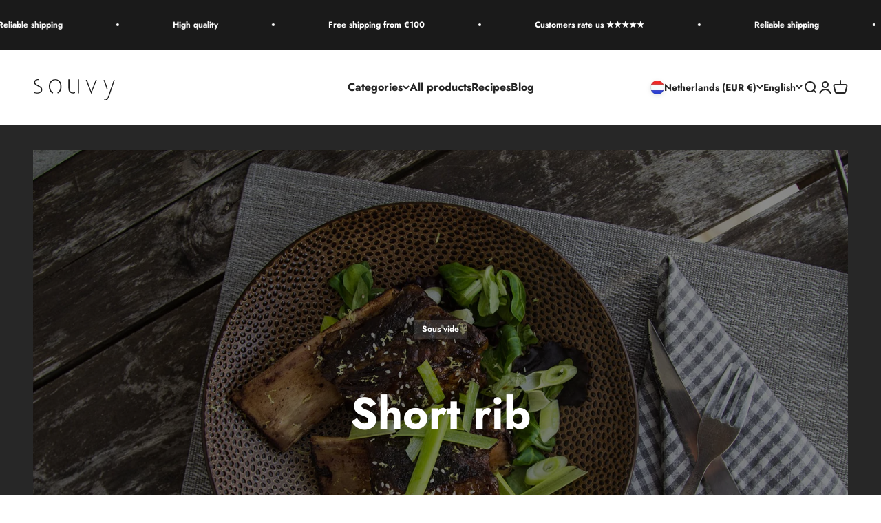

--- FILE ---
content_type: image/svg+xml
request_url: https://souvy.nl/cdn/shop/files/Souvy_logo.svg?v=1707816609&width=240
body_size: 449
content:
<svg viewBox="0 0 808.35 280.99" xmlns="http://www.w3.org/2000/svg" data-sanitized-data-name="Layer 1" data-name="Layer 1" id="Layer_1"><defs><style>.cls-1{fill:#1d1d1b;}</style></defs><title>WebsiteLogo</title><path d="M60,67.42H53.82q-14.16,0-23.13,5.87-3.11,2.07-7.59,7.94a25.29,25.29,0,0,0-2.42,10q0,7.6,7.94,14.5,6.21,5.53,22.44,13.63t22.09,12.25a55.83,55.83,0,0,1,9.67,7.94q4.48,5.18,4.83,9.32,2.07,4.14,2.07,11a53.29,53.29,0,0,1-2.42,15.53,35.88,35.88,0,0,1-9.67,11.39,52.46,52.46,0,0,1-15.19,7.94Q41.74,201,10.67,193.06v-8.28q4.48,1,8.8,1.9t9,1.55q4.66.7,9,1a49,49,0,0,0,9.15-.17,49.51,49.51,0,0,0,9.32-1.9,30.9,30.9,0,0,0,11.39-5.52q5.87-4.14,7.94-9a21.73,21.73,0,0,0,3.11-11.39A47.66,47.66,0,0,0,76.95,152q-1-3.11-5.18-7.94-5.53-6.55-27.27-16.91t-29-18.64q-4.14-5.87-4.83-7.94a27.38,27.38,0,0,1-1.38-9.32q0-7.94,2.76-12.43a29.9,29.9,0,0,1,8.63-10,44.15,44.15,0,0,1,13.46-6.9A68.92,68.92,0,0,1,52.1,59.48c.69,0,2,.06,3.8.17s3.22.17,4.14.17Z" class="cls-1"></path><path d="M180.85,86.4A59.64,59.64,0,0,0,170.15,105q-2.77,10-2.76,24.85,0,15.88,3.45,25.2,2.41,9.67,10,19.68a56.69,56.69,0,0,0,8.28,8.63q4.83,2.77,7.59,4.49v.35a12,12,0,0,0-1,3.45l-2.07,5.52h-.35a39.93,39.93,0,0,1-11.74-5.87,64.54,64.54,0,0,1-9.67-9,62.12,62.12,0,0,1-12.43-22.44Q155,147.5,155,130.58q0-17.26,4.49-29.34a62.79,62.79,0,0,1,12.43-22.09,54,54,0,0,1,19.68-13.81q10.69-4.83,25.54-4.83,15.19,0,25.2,4.83a49.62,49.62,0,0,1,19.33,13.81q7.59,7.94,13.12,22.09a105.51,105.51,0,0,1,3.8,29.34,107.84,107.84,0,0,1-3.8,29.34q-5.18,14.16-13.12,22.44a115.48,115.48,0,0,1-10.7,10,56.53,56.53,0,0,1-10,4.83l-1.38-5.52a10.36,10.36,0,0,1-.69-2.42,2.61,2.61,0,0,1-.34-1v-1a67.69,67.69,0,0,0,6.9-3.8,88.48,88.48,0,0,0,7.94-8.63,60.31,60.31,0,0,0,10.36-19.33,97.07,97.07,0,0,0,3.11-25.54A94.23,94.23,0,0,0,263.69,105a72.56,72.56,0,0,0-10.36-19.33,44,44,0,0,0-15.88-12.77,52.14,52.14,0,0,0-40.73,0A39,39,0,0,0,180.85,86.4Z" class="cls-1"></path><path d="M356.54,138.52a93.43,93.43,0,0,0,2.07,21.4,48.1,48.1,0,0,0,6.9,15.53,30.35,30.35,0,0,0,12.08,9.67,39.24,39.24,0,0,0,16.22,3.11,43.69,43.69,0,0,0,17.6-3.45v7.94a27.28,27.28,0,0,1-7.94,3.11A64.42,64.42,0,0,1,389,197.2q-21.06,0-32.45-13.46a45.83,45.83,0,0,1-7.94-16.91q-2.77-9.32-2.76-24.51V61.55h10.7Zm82.15-77h11V195.82h-11Z" class="cls-1"></path><path d="M623.71,66,569.52,202,516,66H527.4l42.11,111.84L613.36,66Z" class="cls-1"></path><path d="M730.37,154.06l-6.9,7.94L690.33,68.8h11.74ZM788.7,68.8h10.36L744.86,226.54q-1.38,3.8-7.94,18-6.21,9.67-8.28,11.74a47.81,47.81,0,0,1-10,6.21,31.44,31.44,0,0,1-12.08,2.42,10.35,10.35,0,0,1-1.73-.17,11,11,0,0,0-1.38-.17H700a7.71,7.71,0,0,0-3.45-.69h-1l1-9.32a20.18,20.18,0,0,1,2.42.17,17.5,17.5,0,0,0,2.07.17,12.93,12.93,0,0,0,4.14.69,27.67,27.67,0,0,0,11-2.76,21.21,21.21,0,0,0,8.63-7.25,39.46,39.46,0,0,0,7.59-13.12q2.07-4.14,7.59-19.33v-1Z" class="cls-1"></path></svg>